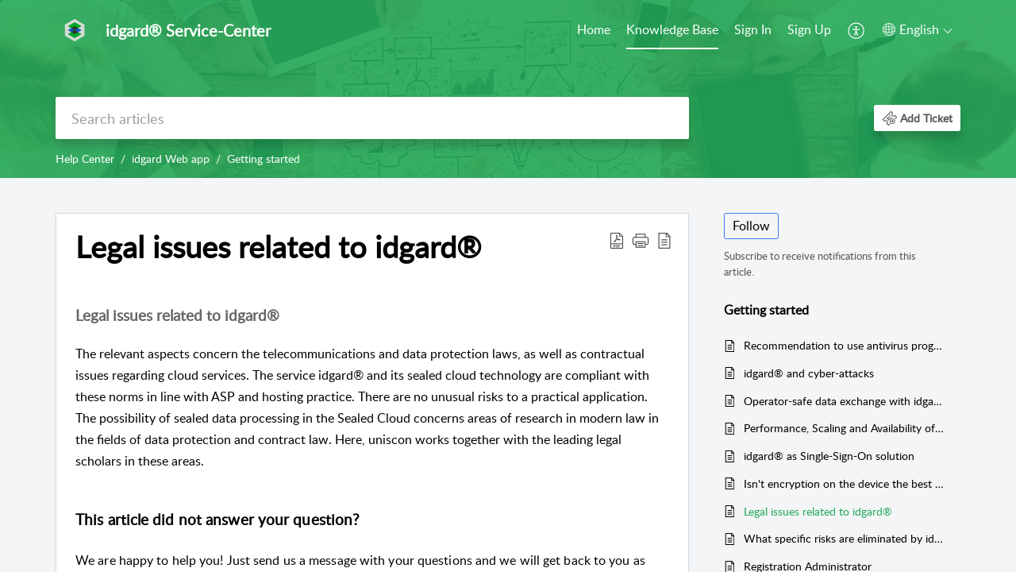

--- FILE ---
content_type: text/html;charset=UTF-8
request_url: https://service.idgard.com/portal/en/kb/articles/are-the-legal-issues-related-to-idgard-complied-with-what-specific-risks-are-eliminated-by-idgard-in-business-communication-x
body_size: 8784
content:

<!DOCTYPE html>
<html id="portal_html" lang=en><head>                  
<meta http-equiv="X-UA-Compatible" content="IE=edge" /><meta name="viewport" content="width=device-width, initial-scale=1, maximum-scale=1" /><meta http-equiv="Cache-Control" content="no-cache, no-store, must-revalidate" /><meta http-equiv="Pragma" content="no-cache" />
<meta name="google-site-verification" content="o2I1hdYIkCgM0WmPBAwHVdi16TH9ztzyfnuOpDydUYA"/>
<title>Legal issues related to idgard®  |  idgard®</title>
 
<meta  name="description" content="The relevant aspects concern the telecommunications and data protection laws, as well as contractual issues regarding cloud services"/>
<meta  name="keywords" content="idgard, contractual issuem law"/>
<meta  name="twitter:card" content="summary"/>
 
<link rel="canonical" href="https://service.idgard.com/portal/en/kb/articles/are-the-legal-issues-related-to-idgard-complied-with-what-specific-risks-are-eliminated-by-idgard-in-business-communication-x"/> 
<meta property="og:title" content="Legal issues related to idgard®" />
<meta property="og:site_name" content="idgard® Service-Center" />
<meta property="og:description" content="Legal issues related to idgard® The relevant aspects concern the telecommunications and data protection laws, as well as contractual issues regarding cloud services. The service idgard® and its sealed cloud technology are compliant with these norms ..." />
<meta property="og:type" content="article" />
<meta property="og:locale" content="en" />
<meta property="og:url" content="https://service.idgard.com/portal/en/kb/articles/are-the-legal-issues-related-to-idgard-complied-with-what-specific-risks-are-eliminated-by-idgard-in-business-communication-x" />
<meta property="og:image" content="https://desk.zoho.eu/portal/api/kbCategory/42107000000911190/logo/1097074000000093004?orgId=20069330966" />
 
<link  rel="alternate" hreflang="de" href="https://service.idgard.com/portal/de/kb/articles/rechtlichen-fragen-im-zusammenhang-mit-idg"/>
<link  rel="alternate" hreflang="x-default" href="https://service.idgard.com/portal/de/kb/articles/rechtlichen-fragen-im-zusammenhang-mit-idg"/>
<link  rel="alternate" hreflang="en" href="https://service.idgard.com/portal/en/kb/articles/are-the-legal-issues-related-to-idgard-complied-with-what-specific-risks-are-eliminated-by-idgard-in-business-communication-x"/>
 
<link rel="preconnect" href="//static.zohocdn.com"><script nonce="cf5dc934a4fdbec3c44645d571fd0511">var PortalInfo = JSON.parse("{\x22csp\x22:{\x22scriptSrcNonce\x22:\x22cf5dc934a4fdbec3c44645d571fd0511\x22},\x22agentsLoginPageURL\x22:\x22\x22,\x22isJWTEnabled\x22:false,\x22endUsersLoginPageURL\x22:\x22\x22,\x22profileStatus\x22:null,\x22i18NLangFile\x22:\x22en_US\x22,\x22isHCDomainForInlineImageEnabled\x22:false,\x22isNewCaptchaEnabled\x22:true,\x22nimbusEditorUrl\x22:\x22static.zohocdn.com\/zoho\-desk\-editor\x22,\x22isSEOClientRenderingEnabled\x22:false,\x22isEmbedChatButtonEnabled\x22:true,\x22agentSigninIframeURL\x22:\x22https:\/\/service.idgard.com\/support\/idgard\/ShowHomePage.do\x22,\x22isTicketExportEnabled\x22:true,\x22isRemoteAuthEnabled\x22:false,\x22isAttachmentFileTypeRestrictionEnabled\x22:true,\x22isTicketsViewCountEnabled\x22:false,\x22isCDNCustomScriptEnabled\x22:false,\x22helpCenterInfo\x22:{\x22tabs\x22:[{\x22isDefault\x22:true,\x22displayName\x22:\x22Home\x22,\x22name\x22:\x22Home\x22,\x22isVisible\x22:true},{\x22isDefault\x22:false,\x22displayName\x22:\x22MyRequests\x22,\x22name\x22:\x22Cases\x22,\x22isVisible\x22:false},{\x22isDefault\x22:false,\x22displayName\x22:\x22HelpCenter\x22,\x22name\x22:\x22Solutions\x22,\x22isVisible\x22:true},{\x22isDefault\x22:false,\x22displayName\x22:\x22Community\x22,\x22name\x22:\x22Community\x22,\x22isVisible\x22:true},{\x22isDefault\x22:false,\x22displayName\x22:\x22SubmitRequest\x22,\x22name\x22:\x22SubmitRequest\x22,\x22isVisible\x22:true}],\x22logoLinkBackUrl\x22:null,\x22departmentIds\x22:[\x2242107000000971101\x22,\x2242107000000007061\x22],\x22locale\x22:\x22de\x22,\x22isOIDCEnabled\x22:false,\x22orgId\x22:\x2220069330966\x22,\x22CustomizationDetails\x22:{\x22footerHtml\x22:null,\x22headerHtml\x22:null,\x22css\x22:null,\x22customThemeId\x22:\x2242107000034327024\x22,\x22color\x22:{\x22menuBar\x22:{\x22border\x22:{\x22hex\x22:\x22#ffffff\x22,\x22opacity\x22:null},\x22normalMenu\x22:{\x22hex\x22:\x22#ffffff\x22,\x22opacity\x22:null},\x22selectedMenu\x22:{\x22hex\x22:\x22#ffffff\x22,\x22opacity\x22:null},\x22hoverMenuText\x22:null,\x22selectedMenuText\x22:null,\x22hoverMenu\x22:{\x22hex\x22:\x22#ffffff\x22,\x22opacity\x22:null},\x22normalMenuText\x22:null},\x22buttons\x22:{\x22secondary\x22:{\x22hex\x22:\x22#ffffff\x22,\x22opacity\x22:null},\x22primaryText\x22:{\x22hex\x22:\x22#ffffff\x22,\x22opacity\x22:null},\x22primary\x22:{\x22hex\x22:\x22#23a959\x22,\x22opacity\x22:null},\x22secondaryText\x22:{\x22hex\x22:\x22#23a959\x22,\x22opacity\x22:null}},\x22tab\x22:null,\x22footer\x22:{\x22background\x22:{\x22hex\x22:\x22#ffffff\x22,\x22opacity\x22:null},\x22link\x22:{\x22hex\x22:\x22#afafaf\x22,\x22opacity\x22:null},\x22text\x22:{\x22hex\x22:\x22#afafaf\x22,\x22opacity\x22:null},\x22linkHover\x22:{\x22hex\x22:\x22#23a959\x22,\x22opacity\x22:null}},\x22breadCrumb\x22:{\x22background\x22:null,\x22text\x22:{\x22hex\x22:\x22#ffffff\x22,\x22opacity\x22:null},\x22hoverText\x22:{\x22hex\x22:\x22#cccccc\x22,\x22opacity\x22:null}},\x22link\x22:{\x22normalText\x22:{\x22hex\x22:\x22#000000\x22,\x22opacity\x22:null},\x22selectedText\x22:{\x22hex\x22:\x22#23a959\x22,\x22opacity\x22:null},\x22primaryText\x22:null,\x22primaryHoverText\x22:null,\x22primarySelectedText\x22:null,\x22hoverText\x22:{\x22hex\x22:\x22#23a959\x22,\x22opacity\x22:null},\x22secondaryText\x22:null,\x22secondaryHoverText\x22:null},\x22header\x22:{\x22background\x22:{\x22image\x22:null,\x22color\x22:{\x22hex\x22:\x22#23a959\x22,\x22opacity\x22:null},\x22endColor\x22:null,\x22enabled\x22:[\x22color\x22,\x22image\x22],\x22startColor\x22:null},\x22backgroundImage\x22:null,\x22text\x22:{\x22hex\x22:\x22#ffffff\x22,\x22opacity\x22:null},\x22backgroundEnd\x22:null,\x22textHover\x22:null,\x22backgroundStart\x22:null},\x22body\x22:{\x22middleContainer\x22:null,\x22background\x22:{\x22hex\x22:\x22#f3f5f7\x22,\x22opacity\x22:null}}},\x22themeVersionID\x22:\x22v1176767991166\x22,\x22name\x22:\x22Classic\x22,\x22font\x22:null},\x22isMultiLayoutEnabled\x22:true,\x22isZohoOneEnabled\x22:false,\x22portalName\x22:\x22idgard\x22,\x22baseDomain\x22:\x22https:\/\/desk.zoho.eu\x22,\x22portalId\x22:\x22edbsn1a72e2348411b186f20b32c65aedf76685c12da2b009519ddf7a7f8ca50a3f92\x22,\x22KB\x22:{\x22comments\x22:{\x22uuid\x22:\x2204bd5201\-54d3\-4dc4\-9313\-6b035cbef660\x22}},\x22id\x22:\x2242107000000083047\x22,\x22isSMSAuthEnabled\x22:false,\x22preferences\x22:{\x22isKBWatchListEnabled\x22:true,\x22isAccountTicketViewable\x22:false,\x22isArticleUpdatedTimeVisible\x22:true,\x22isMultiLayoutGridViewEnabled\x22:true,\x22articleFeedbackFormOnDislike\x22:\x22hide\x22,\x22isSEONoIndexNoFollowSetAcrossAllPages\x22:false,\x22isSignUpFormCustomized\x22:false,\x22tocPosition\x22:\x22top\x22,\x22showFeedbackFormOnDislike\x22:false,\x22isTicketViewsEnabled\x22:true,\x22isCustomStatusFilterEnabled\x22:false,\x22isArticleAuthorInfoVisible\x22:false,\x22isSelfSignUp\x22:true,\x22isImageWaitEnabled\x22:true,\x22isKBEndUsersCommentEnabled\x22:false,\x22isCommunityEnabled\x22:false,\x22isKBModerationEnabled\x22:true,\x22isTocEnabled\x22:false,\x22isClientDebuggingEnabled\x22:false,\x22isPayloadEncryptionEnabled\x22:false,\x22guestUserAccessRestriction\x22:{\x22submitTicket\x22:true},\x22signupFormLayout\x22:\x22STATIC_FORM\x22,\x22isUserDeletionEnabled\x22:true,\x22isSEOSetAcrossAllPages\x22:true,\x22isHelpCenterPublic\x22:true,\x22searchScope\x22:\x22global\x22,\x22isKBCommentAttachmentsEnabled\x22:true,\x22isCommunityAtMentionEnabled\x22:true,\x22imageWaitingTime\x22:\x221000\x22,\x22isMultilingualEnabled\x22:true,\x22communityLandingPage\x22:\x22allcategory\x22,\x22isKBEnabled\x22:true,\x22isSecondaryContactsEnabled\x22:false,\x22isKBCommentsRecycleBinEnabled\x22:true,\x22isOnHoldEnabled\x22:true,\x22isContactAccountMultiMappingEnabled\x22:false,\x22isOTPBasedAuthenticationEnabled\x22:false,\x22isGamificationEnabled\x22:false,\x22isTagsEnabled\x22:false},\x22activeLocales\x22:[{\x22i18nLocaleName\x22:\x22English\x22,\x22name\x22:\x22idgard® Service\-Center\x22,\x22locale\x22:\x22en\x22,\x22type\x22:\x22OTHER\x22,\x22status\x22:\x22ACCESIBLE_IN_HELPCENTER\x22},{\x22i18nLocaleName\x22:\x22Deutsch\x22,\x22name\x22:\x22idgard Service\-Center\x22,\x22locale\x22:\x22de\x22,\x22type\x22:\x22DEFAULT\x22,\x22status\x22:\x22ACCESIBLE_IN_HELPCENTER\x22}],\x22url\x22:\x22https:\/\/service.idgard.com\/portal\/\x22,\x22logoUrl\x22:\x22https:\/\/contacts.zoho.eu\/file?ot=8\x26t=serviceorg\x26ID=20069330966\x22,\x22accountId\x22:\x2230001403675\x22,\x22locales\x22:[{\x22localeCode\x22:\x22en\x22,\x22name\x22:\x22English (United States)\x22},{\x22localeCode\x22:\x22de\x22,\x22name\x22:\x22German (Germany)\x22}],\x22isDefault\x22:true,\x22name\x22:\x22idgard Service\-Center\x22,\x22favIconUrl\x22:\x22https:\/\/service.idgard.com\/portal\/api\/helpCenters\/42107000000083047\/favIcon\/1097074000000108568?orgId=20069330966\x22,\x22primaryLocale\x22:\x22de\x22},\x22hcUsersSignInIframeURL\x22:\x22https:\/\/accounts.zohoportal.eu\/accounts\/signin?_sh=false\x26client_portal=true\x26servicename=ZohoSupport\x22,\x22showAgentLoginInHC\x22:false,\x22zAppsFrameUrl\x22:\x22{{uuId}}.zappsusercontent.eu\x22,\x22isCPSamlEnabled\x22:false,\x22zuid\x22:\x22\x22,\x22customScript\x22:null,\x22iamDomainOfHC\x22:\x22https:\/\/accounts.zohoportal.eu\x22,\x22gtmId\x22:null,\x22attachmentControl\x22:{\x22type\x22:\x22FULL_PERMISSION\x22},\x22cssforMobileOTP\x22:\x22\/portal\/css\/hc_new_signin.css\x22,\x22csrf_token\x22:\x225aa4149a\-28d3\-426e\-b0da\-a1630fe86819\x22,\x22nimbusThemeUrl\x22:\x22static.zohocdn.com\/helpcenter\/classic\x22,\x22sandboxDomain\x22:\x22deskportal.zoho.eu\x22,\x22isTicketIdRedirectionEnabled\x22:true,\x22hcUsersSignUpRegisterScriptURL\x22:\x22\x22,\x22isSigninUsingZohoEnabled\x22:false,\x22pageSenseTrackingScript\x22:null,\x22isBotRequest\x22:true,\x22isGoalAnalyticsEnabled\x22:false,\x22moduleInfoMap\x22:{\x22Products\x22:{\x22changed_module_sanitized\x22:\x22products\x22,\x22changed_i18n_module\x22:\x22Products\x22,\x22changed_module\x22:\x22Products\x22,\x22changed_module_apikey\x22:\x22products\x22,\x22changed_i18n_plural_module\x22:\x22Products\x22,\x22changed_sing_module\x22:\x22Product\x22,\x22changed_plural_module\x22:\x22Products\x22,\x22changed_i18n_sing_module\x22:\x22Product\x22},\x22Solutions\x22:{\x22changed_module_sanitized\x22:\x22help\-center\x22,\x22changed_i18n_module\x22:\x22Help Center\x22,\x22changed_module\x22:\x22Help Center\x22,\x22changed_module_apikey\x22:\x22kbCategory\x22,\x22changed_i18n_plural_module\x22:\x22Articles\x22,\x22changed_sing_module\x22:\x22Article\x22,\x22changed_plural_module\x22:\x22Articles\x22,\x22changed_i18n_sing_module\x22:\x22Article\x22},\x22Contacts\x22:{\x22changed_module_sanitized\x22:\x22contacts\x22,\x22changed_i18n_module\x22:\x22Contacts\x22,\x22changed_module\x22:\x22Contacts\x22,\x22changed_module_apikey\x22:\x22contacts\x22,\x22changed_i18n_plural_module\x22:\x22Contacts\x22,\x22changed_sing_module\x22:\x22Contact\x22,\x22changed_plural_module\x22:\x22Contacts\x22,\x22changed_i18n_sing_module\x22:\x22Contact\x22},\x22Customers\x22:{\x22changed_module_sanitized\x22:\x22customers\x22,\x22changed_i18n_module\x22:\x22Customers\x22,\x22changed_module\x22:\x22Customers\x22,\x22changed_module_apikey\x22:\x22customers\x22,\x22changed_i18n_plural_module\x22:\x22Customers\x22,\x22changed_sing_module\x22:\x22Customer\x22,\x22changed_plural_module\x22:\x22Customers\x22,\x22changed_i18n_sing_module\x22:\x22Customer\x22},\x22Community\x22:{\x22changed_module_sanitized\x22:\x22community\x22,\x22changed_i18n_module\x22:\x22Community\x22,\x22changed_module\x22:\x22Community\x22,\x22changed_module_apikey\x22:\x22community\x22,\x22changed_i18n_plural_module\x22:\x22Community\x22,\x22changed_sing_module\x22:\x22Community\x22,\x22changed_plural_module\x22:\x22Community\x22,\x22changed_i18n_sing_module\x22:\x22Community\x22},\x22Cases\x22:{\x22changed_module_sanitized\x22:\x22tickets\x22,\x22changed_i18n_module\x22:\x22Tickets\x22,\x22changed_module\x22:\x22Tickets\x22,\x22changed_module_apikey\x22:\x22tickets\x22,\x22changed_i18n_plural_module\x22:\x22Tickets\x22,\x22changed_sing_module\x22:\x22Ticket\x22,\x22changed_plural_module\x22:\x22Tickets\x22,\x22changed_i18n_sing_module\x22:\x22Ticket\x22},\x22Accounts\x22:{\x22changed_module_sanitized\x22:\x22accounts\x22,\x22changed_i18n_module\x22:\x22Accounts\x22,\x22changed_module\x22:\x22Accounts\x22,\x22changed_module_apikey\x22:\x22accounts\x22,\x22changed_i18n_plural_module\x22:\x22Accounts\x22,\x22changed_sing_module\x22:\x22Account\x22,\x22changed_plural_module\x22:\x22Accounts\x22,\x22changed_i18n_sing_module\x22:\x22Account\x22}},\x22helpCentreIamDomain\x22:\x22https:\/\/accounts.zohoportal.eu\x22,\x22hcUsersForgotPwdIframeURL\x22:\x22https:\/\/accounts.zohoportal.eu\/accounts\/password\/forgot?_sh=false\x26_embed=true\x26client_portal=true\x26servicename=ZohoSupport\x26_hn=true\x22,\x22isNewAPIForKB\x22:true,\x22isCustomerHappinessEnabled\x22:true,\x22editorVersion\x22:\x225.3.7\x22,\x22agentForgotPwdURL\x22:\x22https:\/\/accounts.zoho.eu\/password?servicename=ZohoSupport\x26serviceurl=%2Fsupport%2Fidgard\x26service_language=de\x22,\x22editorUrl\x22:\x22https:\/\/static.zohocdn.com\/zoho\-desk\-editor\/EV5.3.7\/js\/ZohoDeskEditor.js\x22,\x22serviceName\x22:\x22ZohoSupport\x22,\x22isFolderPermalinkEnabled\x22:false,\x22userId\x22:\x22\x22,\x22accountsUrls\x22:{\x22forgotPasswordIframeUrl\x22:\x22https:\/\/service.idgard.com\/accounts\/p\/30001403675\/password?servicename=ZohoSupport\x22,\x22logoutUrl\x22:\x22https:\/\/service.idgard.com\/accounts\/p\/30001403675\/logout?servicename=ZohoSupport\x22,\x22signInIframeUrl\x22:\x22https:\/\/service.idgard.com\/accounts\/p\/30001403675\/signin?servicename=ZohoSupport\x22,\x22reloginUrl\x22:\x22https:\/\/service.idgard.com\/accounts\/p\/30001403675\/account\/v1\/relogin?servicename=ZohoSupport\x22},\x22defaultDepId\x22:\x2242107000000007061\x22,\x22isFederatedLoginEnabled\x22:false,\x22isFreePlan\x22:false,\x22agentInterfaceIamDomain\x22:\x22https:\/\/accounts.zoho.eu\x22}")

function inIframe(){try{return window.self!==window.top}catch(n){return!0}}var loadingInIframe=inIframe()
try{if(loadingInIframe){var parentWindow=window.parent||{},portalPortalInfo=parentWindow.PortalInfo||{},parentHelpcenterInfo=portalPortalInfo.helpCenterInfo||{},parentPortalUrl=parentHelpcenterInfo.url,helpCenterInfo=PortalInfo.helpCenterInfo||{}
if(helpCenterInfo.url==parentPortalUrl){var hcCustomizationTemp=void 0===parentWindow.hcCustomization?!1:parentWindow.hcCustomization
!hcCustomizationTemp&&window.parent.location.reload()}}}catch(e){console.log("Couldn't access parent page")};
var deploymentType = "EU";
var isPortalMarketPlaceEnabled = "false";
var cdnDomain = {
portalJs : "//static.zohocdn.com\/helpcenter\/classic/",
portalCss : "//static.zohocdn.com\/helpcenter\/classic/",
portalImages : "//static.zohocdn.com\/helpcenter\/classic/",
portalFonts : "//static.zohocdn.com\/helpcenter\/classic/"
}
var awsDomain={
portalJs : "//static.zohocdn.com\/helpcenter\/classic/",
portalCss : "//static.zohocdn.com\/helpcenter\/classic/",
portalImages : "//static.zohocdn.com\/helpcenter\/classic/",
portalFonts : "//static.zohocdn.com\/helpcenter\/classic/"
}
PortalInfo [ "nimbusCDNFingerprints" ] = {"header.js":"header.6a6edccf745b23dbcf59_.js","customScript.js":"customScript.d5a871ba6523b3779511_.js","articleDetail.js":"articleDetail.4d27e03a9eb0a1afa445_.js","articles.js":"articles.24dc4e0cd1c5e774211e_.js","clonerepo.js":"clonerepo.c3ffb6623bc79276dfc4.js","community.js":"community.67a7cceaec159d41acec_.js","modalwidget.js":"modalwidget.ed37e19103563b90c499_.js","editorInit.js":"editorInit.4244bad058bd79231ec9.js","d3.js":"d3.30021d67a0d610173d29.js","react.js":"react.vendor.0a48cd3eb89bbe20219a_.js","widget.js":"widget.a71e355da229d1c4bbc0_.js","mpwidget.js":"mpwidget.44ef2702f0676f47da58_.js","article.js":"article.b28d11445130a98bb85d_.js","widgets.js":"widgets.9e2ea22529da2db20eab_.js","main.js":"main.0ddc345b4c967f8f1157_.js","topics.js":"topics.15e688ad0660a3a11f15_.js","contributors.js":"contributors.8686e3fbee84e920b61d_.js","profile.js":"profile.3a4cc03ca1a7340e2069_.js","ticket.js":"ticket.18742907bb154765e7cb_.js","vendor.js":"vendor.72bfdbd689aadd1621a4_.js","mpextensionconfig.js":"mpextensionconfig.aa77de54206e616688c7_.js","icon.js":"icon.717c4cb88b6ccfdbff99_.js","search.js":"search.734d032e8f0717980f4b_.js","runtime~main.js":"runtime~main.89c7b5308f02ce5741fc_.js","runtime~widget.js":"runtime~widget.8371065abd573b937bef_.js","authorizationPage.js":"authorizationPage.6266c944b24451aa1ee2_.js","module.js":"module.5595b6a298afd7e0f174_.js","articleComment.js":"articleComment.548edb38291531228b6b_.js","ZohoCharts.min.js":"ZohoCharts.min.89bd345183042d560e39.js","security.min.js":"security.min.96f5b4152fee1f3a3ac2.js","customScriptTn.js":"customScriptTn.3f2b8882088b51cc205f_.js"};
PortalInfo [ "nimbusCDNFingerprintsCSS" ] = {"articleComment.css":"articleComment.548edb38291531228b6b_.css","community.css":"community.67a7cceaec159d41acec_.css","main.css":"main.0ddc345b4c967f8f1157_.css","zohohckbarticlenotes.css":"zohohckbarticlenotes.8b286cc8a728307ce2d7.css","search.css":"search.734d032e8f0717980f4b_.css","modalwidget.css":"modalwidget.ed37e19103563b90c499_.css","articles.css":"articles.24dc4e0cd1c5e774211e_.css","mpwidget.css":"mpwidget.44ef2702f0676f47da58_.css","mpextensionconfig.css":"mpextensionconfig.aa77de54206e616688c7_.css","header.css":"header.6a6edccf745b23dbcf59_.css","print.css":"print.a2bd8b3813a692be8945.css","module.css":"module.5595b6a298afd7e0f174_.css","widgets.css":"widgets.9e2ea22529da2db20eab_.css","articleDetail.css":"articleDetail.4d27e03a9eb0a1afa445_.css","article.css":"article.b28d11445130a98bb85d_.css","authorizationPage.css":"authorizationPage.6266c944b24451aa1ee2_.css","topics.css":"topics.15e688ad0660a3a11f15_.css","showoriginal.css":"showoriginal.90dc7f13f3ad5280cd0b.css","profile.css":"profile.3a4cc03ca1a7340e2069_.css","ticket.css":"ticket.18742907bb154765e7cb_.css","kbeditorinner.css":"kbeditorinner.b049dd8bdf7d9fa2196b.css","hc_authentication.css":"hc_authentication.0079561f1ea082012434.css","contributors.css":"contributors.8686e3fbee84e920b61d_.css"} || {};
Object.assign ( PortalInfo [ "nimbusCDNFingerprints" ] || {}, {"header.js":"header.6a6edccf745b23dbcf59_.js","customScript.js":"customScript.d5a871ba6523b3779511_.js","articleDetail.js":"articleDetail.4d27e03a9eb0a1afa445_.js","articles.js":"articles.24dc4e0cd1c5e774211e_.js","clonerepo.js":"clonerepo.c3ffb6623bc79276dfc4.js","community.js":"community.67a7cceaec159d41acec_.js","modalwidget.js":"modalwidget.ed37e19103563b90c499_.js","editorInit.js":"editorInit.4244bad058bd79231ec9.js","d3.js":"d3.30021d67a0d610173d29.js","react.js":"react.vendor.0a48cd3eb89bbe20219a_.js","widget.js":"widget.a71e355da229d1c4bbc0_.js","mpwidget.js":"mpwidget.44ef2702f0676f47da58_.js","article.js":"article.b28d11445130a98bb85d_.js","widgets.js":"widgets.9e2ea22529da2db20eab_.js","main.js":"main.0ddc345b4c967f8f1157_.js","topics.js":"topics.15e688ad0660a3a11f15_.js","contributors.js":"contributors.8686e3fbee84e920b61d_.js","profile.js":"profile.3a4cc03ca1a7340e2069_.js","ticket.js":"ticket.18742907bb154765e7cb_.js","vendor.js":"vendor.72bfdbd689aadd1621a4_.js","mpextensionconfig.js":"mpextensionconfig.aa77de54206e616688c7_.js","icon.js":"icon.717c4cb88b6ccfdbff99_.js","search.js":"search.734d032e8f0717980f4b_.js","runtime~main.js":"runtime~main.89c7b5308f02ce5741fc_.js","runtime~widget.js":"runtime~widget.8371065abd573b937bef_.js","authorizationPage.js":"authorizationPage.6266c944b24451aa1ee2_.js","module.js":"module.5595b6a298afd7e0f174_.js","articleComment.js":"articleComment.548edb38291531228b6b_.js","ZohoCharts.min.js":"ZohoCharts.min.89bd345183042d560e39.js","security.min.js":"security.min.96f5b4152fee1f3a3ac2.js","customScriptTn.js":"customScriptTn.3f2b8882088b51cc205f_.js"} );
window.isAWSEnabled = false;
/* 			window.addCDNExpireCookie=function(){if("undefined"==typeof navigator||navigator.onLine){var n=new Date,t=new Date(n);t.setDate(n.getDate()+1),document.cookie="aws_cdn_failed=1;expires="+t.toGMTString()}},
window.isAWSCDNUrl=function(n,t){var i=window.awsDomain[t];return!(!i||-1===n.indexOf(i))},
window.onNotifyError=function(n,t){if(isAWSCDNUrl(n,t)){addCDNExpireCookie();location.reload(!0)}},
window.isAWSCDNFailed=function(){var n=document.cookie.match("aws_cdn_failed=(.*?)(;|$)");return!!n&&"1"===unescape(n[1])},
*/			window.getStaticDomain=function(){var n=cdnDomain;return window.staticDomain?Object.assign?Object.assign({},window.staticDomain,n):Object.keys(n).reduce(function(t,i){return t[i]=n[i],t},window.staticDomain):n},
window.makeRequest=function(n,t){return new Promise(function(i,e){var o=new XMLHttpRequest;o.open(n,t),o.onload=function(){this.status>=200&&this.status<300?i(o.response):e({status:this.status,statusText:o.statusText})},o.send()})},
window.staticDomain=getStaticDomain();

if(!window.Promise){var setTimeoutFunc=setTimeout;function noop(){}function bind(e,n){return function(){e.apply(n,arguments)}}function handle(e,n){for(;3===e._state;)e=e._value;0!==e._state?(e._handled=!0,Promise._immediateFn(function(){var t=1===e._state?n.onFulfilled:n.onRejected;if(null!==t){var o;try{o=t(e._value)}catch(e){return void reject(n.promise,e)}resolve(n.promise,o)}else(1===e._state?resolve:reject)(n.promise,e._value)})):e._deferreds.push(n)}function resolve(e,n){try{if(n===e)throw new TypeError("A promise cannot be resolved with itself.");if(n&&("object"==typeof n||"function"==typeof n)){var t=n.then;if(n instanceof Promise)return e._state=3,e._value=n,void finale(e);if("function"==typeof t)return void doResolve(bind(t,n),e)}e._state=1,e._value=n,finale(e)}catch(n){reject(e,n)}}function reject(e,n){e._state=2,e._value=n,finale(e)}function finale(e){2===e._state&&0===e._deferreds.length&&Promise._immediateFn(function(){e._handled||Promise._unhandledRejectionFn(e._value)});for(var n=0,t=e._deferreds.length;n<t;n++)handle(e,e._deferreds[n]);e._deferreds=null}function Handler(e,n,t){this.onFulfilled="function"==typeof e?e:null,this.onRejected="function"==typeof n?n:null,this.promise=t}function doResolve(e,n){var t=!1;try{e(function(e){t||(t=!0,resolve(n,e))},function(e){t||(t=!0,reject(n,e))})}catch(e){if(t)return;t=!0,reject(n,e)}}window.Promise=function e(n){if(!(this instanceof e))throw new TypeError("Promises must be constructed via new");if("function"!=typeof n)throw new TypeError("not a function");this._state=0,this._handled=!1,this._value=void 0,this._deferreds=[],doResolve(n,this)};var _proto=Promise.prototype;_proto.catch=function(e){return this.then(null,e)},_proto.then=function(e,n){var t=new this.constructor(noop);return handle(this,new Handler(e,n,t)),t},Promise.all=function(e){return new Promise(function(n,t){if(!e||void 0===e.length)throw new TypeError("Promise.all accepts an array");var o=Array.prototype.slice.call(e);if(0===o.length)return n([]);var r=o.length;function i(e,s){try{if(s&&("object"==typeof s||"function"==typeof s)){var c=s.then;if("function"==typeof c)return void c.call(s,function(n){i(e,n)},t)}o[e]=s,0==--r&&n(o)}catch(e){t(e)}}for(var s=0;s<o.length;s++)i(s,o[s])})},Promise.resolve=function(e){return e&&"object"==typeof e&&e.constructor===Promise?e:new Promise(function(n){n(e)})},Promise.reject=function(e){return new Promise(function(n,t){t(e)})},Promise.race=function(e){return new Promise(function(n,t){for(var o=0,r=e.length;o<r;o++)e[o].then(n,t)})},Promise._immediateFn="function"==typeof setImmediate&&function(e){setImmediate(e)}||function(e){setTimeoutFunc(e,0)},Promise._unhandledRejectionFn=function(e){"undefined"!=typeof console&&console&&console.warn("Possible Unhandled Promise Rejection:",e)}}
var headerHtmlPromise, footerHtmlPromise;
var customizationObj= PortalInfo.helpCenterInfo.CustomizationDetails || {};
if(customizationObj.headerHtml){
headerHtmlPromise= makeRequest('GET',customizationObj.headerHtml)//No I18N
}
if(customizationObj.footerHtml){
footerHtmlPromise= makeRequest('GET',customizationObj.footerHtml)//No I18N
}</script><link href="https://service.idgard.com/portal/api/helpCenters/42107000000083047/favIcon/1097074000000108568?orgId=20069330966" TYPE='IMAGE/X-ICON' REL='SHORTCUT ICON'/>
<link rel="stylesheet" type="text/css" integrity="sha384-cv/IQ9bSK6Ymtc46c0V/wrDabmwp2t6DqB9q/ty4O+VfpyN+lU5ESW5ergn1K0D/" crossorigin="anonymous" href="//static.zohocdn.com/helpcenter/classic/css/main.0ddc345b4c967f8f1157_.css"></link>
<style id="customCss"></style>

<script type="text/javascript" nonce="cf5dc934a4fdbec3c44645d571fd0511" integrity="sha384-Q7/Yr/2TO46oYNB3uQ4uE/TYh2fMoAH/aGCKNIqIGCptCr54FIJ0rBi1MCk83Ozp" crossorigin="anonymous"  src="//static.zohocdn.com/helpcenter/classic/js/react.vendor.0a48cd3eb89bbe20219a_.js"></script>
<script type="text/javascript" nonce="cf5dc934a4fdbec3c44645d571fd0511" integrity="sha384-xdVuD/SSHyC04EfOfHUTp93zV5EyKRx0aZ7VdkwwDod8veD+NUEP2Z2q/uDq6bIB" crossorigin="anonymous" src="//static.zohocdn.com/helpcenter/classic/js/vendor.72bfdbd689aadd1621a4_.js"></script>
<script type="text/javascript" nonce="cf5dc934a4fdbec3c44645d571fd0511" integrity="sha384-LrLta0n2m1Dcymm5Hw9MmgsU2n+N0fc0Du6Vd1oanLpYaXLtdsWsqJ+59ZoRCsIQ" crossorigin="anonymous" src="//static.zohocdn.com/helpcenter/classic/js/main.0ddc345b4c967f8f1157_.js"></script>
<script type="text/javascript" nonce="cf5dc934a4fdbec3c44645d571fd0511" integrity="sha384-JleFFg0nhNB6R/0wxgYkEMVSfJWMXIuNwvQGQKEdQCasb2s3TYnJtOGUCDWonbrw" crossorigin="anonymous" src="//static.zohocdn.com/helpcenter/classic/js/runtime~main.89c7b5308f02ce5741fc_.js"></script>
<script type="text/javascript" nonce="cf5dc934a4fdbec3c44645d571fd0511" integrity="sha384-6v3pCpvMZMYGPvDQhIxTHzOMhu+RUbbmSvgw3C/ztHBp0MUYNZdHRcXr/h04IeFf" crossorigin="anonymous" src="//static.zohocdn.com/helpcenter/classic/i18n/en_US.7538174dd9dd3d4d1b00.js"></script></head><body class="body"><div id="container"/>
<h1>Legal issues related to idgard®  |  idgard®</h1>

<div id="seoBodyContent"><div><div><h1>Legal issues related to idgard®</h1></div>
<div><span><div><h3 class="toc_anchors" id="Legal_issues_related_to_idgard"><span style="color: rgb(102, 102, 102)" class="colour">Legal issues related to idgard®&nbsp;&nbsp;</span><br /></h3></div><div>The relevant aspects concern the telecommunications and
data protection laws, as well as contractual issues regarding cloud services.
The service idgard® and its sealed cloud technology are compliant with these
norms in line with ASP and hosting practice. There are no unusual risks to a
practical application. The possibility of sealed data processing in the Sealed
Cloud concerns areas of research in modern law in the fields of data protection
and contract law. Here, uniscon works together with the leading legal scholars
in these areas.<br /></div><div><br /></div><div><h3 style="box-sizing: border-box; letter-spacing: 0.1px" class="toc_anchors" id="This_article_did_not_answer_your_question"><span style="box-sizing: border-box">This article did not answer your question?</span></h3><p style="box-sizing: border-box; margin: 0cm; line-height: 1.7; letter-spacing: 0.1px; font-size: medium"><span style="box-sizing: border-box" class="size"><span style="box-sizing: border-box; font-size: 13.5pt" class="size"><span style="box-sizing: border-box; font-size: 16px" class="size">We are happy to help you! Just send us a message with your questions and we will get back to you as soon as possible.</span></span><span style="box-sizing: border-box; font-size: 16px" class="size">&nbsp;</span></span></p><div style="box-sizing: border-box; font-size: medium; letter-spacing: 0.1px"><br style="box-sizing: border-box" /><table style="color: rgb(0, 0, 0); letter-spacing: 0.1px; background: rgb(254, 255, 51); width: 137px; height: 25px" cellpadding="0" cellspacing="0" border="0" class="MsoNormalTable"><tbody style="box-sizing: border-box"><tr style="box-sizing: border-box"><td style="box-sizing: border-box; width: 104.25pt; padding: 0cm" width="139"><p style="box-sizing: border-box; margin: 0px; line-height: 1.7; letter-spacing: 0.1px" class="MsoNormal"><span style="box-sizing: border-box">&nbsp;<span style="box-sizing: border-box" class="colour">&nbsp;&nbsp;</span><a rel="noopener noreferrer" style="box-sizing: border-box; color: rgb(62, 122, 247)" target="_blank" href="https://service.idgard.de/portal/en/newticket"><span style="box-sizing: border-box" class="colour"><span style="box-sizing: border-box; color: black">Create ticket</span></span></a></span><span style="box-sizing: border-box; font-size: 12pt; line-height: 17.12px"></span></p></td></tr></tbody></table><span style="box-sizing: border-box; font-size: 16px" class="size"></span></div><span style="box-sizing: border-box; font-size: medium; letter-spacing: 0.1px; color: rgb(102, 102, 102)" class="colour"><span style="box-sizing: border-box; font-size: 12pt" class="size"><div style="box-sizing: border-box"><br style="box-sizing: border-box" /></div><div style="box-sizing: border-box"><b style="box-sizing: border-box; font-size: medium; letter-spacing: 0.1px"><span style="box-sizing: border-box; font-size: 12pt" class="size">Disclaimer</span></b><br style="box-sizing: border-box" /></div></span></span><span style="box-sizing: border-box; letter-spacing: 0.1px; font-size: 10pt" class="size"><div style="box-sizing: border-box">The content of this online help is intended solely for information and documentation purposes for our product idgard® and can be changed at any time without prior notice. We assume no responsibility or liability for errors or inaccuracies. Due to technical developments, uniscon GmbH reserves the right to change the functional scope of the product at any time.</div><div style="box-sizing: border-box"><div style="box-sizing: border-box; font-size: medium; letter-spacing: 0.1px"><div style="box-sizing: border-box"><hr style="box-sizing: border-box" /></div><div style="box-sizing: border-box">(C) uniscon GmbH<br style="box-sizing: border-box" /></div><div style="box-sizing: border-box"><br style="box-sizing: border-box" /></div><div style="box-sizing: border-box"></div></div></div></span></div><br /><div><br /></div></span><div>
</div>
<ul></ul>
<ul><li><h1>Related Articles</h1></li>
<li><a href="https://service.idgard.com/portal/en/kb/articles/buying-idgard" rel="noopener" target="_blank" ><h2>Buying idgard®</h2></a><div><span>Purchase via the test version/direct purchase The following instructions apply only to the Essential, Growth, and Enterprise license packages. If you have booked any other package, contact support. Write to support@idgard.com You have two different ...</span></div></li>
<li><a href="https://service.idgard.com/portal/en/kb/articles/canceling-idgard" rel="noopener" target="_blank" ><h2>Canceling idgard®</h2></a><div><span>Canceling your idgard® account The following instructions apply only to the Essential, Growth, and Enterprise license packages. If you have booked any other package, contact support. Write to support@idgard.com You can cancel your idgard® account ...</span></div></li>
<li><a href="https://service.idgard.com/portal/en/kb/articles/introduction-to-idgard" rel="noopener" target="_blank" ><h2>Introduction to idgard®</h2></a><div><span>Introduction to idgard® idgard® is a cloud service with which data can be confidentially exchanged within organizations and across organizational boundaries. It ensures that the data is encrypted during transfer and remains inaccessible thanks to the ...</span></div></li>
<li><a href="https://service.idgard.com/portal/en/kb/articles/system-requirements-for-idgard" rel="noopener" target="_blank" ><h2>System requirements for idgard®</h2></a><div><span>System requirements for idgard® To use idgard®, you do not need to install additional software on your computer. You only need a browser. Check the following points to ensure that your computer is optimally configured for the use of idgard®: To make ...</span></div></li>
<li><a href="https://service.idgard.com/portal/en/kb/articles/future-developments-of-idgard" rel="noopener" target="_blank" ><h2>Future developments of idgard®</h2></a><div><span>Future developments of idgard® idgard® is the first cloud service built on sealed cloud technology, which makes it possible, for the first time, to combine end-to-end security with data processing in the cloud. So far, it was possible either to only ...</span></div></li>
</ul>
</div> 
<script nonce="cf5dc934a4fdbec3c44645d571fd0511">renderApp && renderApp();</script>
</body></html>

--- FILE ---
content_type: text/javascript;charset=UTF-8
request_url: https://static.zohocdn.com/helpcenter/classic/js/runtime~main.89c7b5308f02ce5741fc_.js
body_size: 1725
content:
!function(e){function t(t){for(var n,a,i=t[0],u=t[1],d=t[2],l=0,f=[];l<i.length;l++)a=i[l],Object.prototype.hasOwnProperty.call(o,a)&&o[a]&&f.push(o[a][0]),o[a]=0;for(n in u)Object.prototype.hasOwnProperty.call(u,n)&&(e[n]=u[n]);for(b&&b(t);f.length;)f.shift()();return c.push.apply(c,d||[]),r()}function r(){for(var e,t=0;t<c.length;t++){for(var r=c[t],n=!0,a=1;a<r.length;a++){var i=r[a];0!==o[i]&&(n=!1)}n&&(c.splice(t--,1),e=u(u.s=r[0]))}return e}var n={},a={2:0},o={2:0},c=[];function i(e){return u.p+"js/"+({4:"article",5:"articleComment",6:"articleDetail",8:"authorizationPage",9:"community",11:"customScript",12:"customScriptTn",13:"header",14:"icon",16:"modalwidget",17:"module",18:"mpextensionconfig",19:"mpwidget",20:"profile",21:"search",22:"ticket",25:"widgets"}[e]||e)+"."+{4:"b28d11445130a98bb85d",5:"548edb38291531228b6b",6:"4d27e03a9eb0a1afa445",8:"6266c944b24451aa1ee2",9:"67a7cceaec159d41acec",11:"d5a871ba6523b3779511",12:"3f2b8882088b51cc205f",13:"6a6edccf745b23dbcf59",14:"717c4cb88b6ccfdbff99",16:"ed37e19103563b90c499",17:"5595b6a298afd7e0f174",18:"aa77de54206e616688c7",19:"44ef2702f0676f47da58",20:"3a4cc03ca1a7340e2069",21:"734d032e8f0717980f4b",22:"18742907bb154765e7cb",25:"9e2ea22529da2db20eab"}[e]+"_.js"}function u(t){if(n[t])return n[t].exports;var r=n[t]={i:t,l:!1,exports:{}};return e[t].call(r.exports,r,r.exports,u),r.l=!0,r.exports}u.e=function(e){var t=[];a[e]?t.push(a[e]):0!==a[e]&&{4:1,5:1,6:1,8:1,9:1,13:1,16:1,17:1,18:1,19:1,20:1,21:1,22:1,25:1}[e]&&t.push(a[e]=new Promise((function(t,r){for(var n="css/"+({4:"article",5:"articleComment",6:"articleDetail",8:"authorizationPage",9:"community",11:"customScript",12:"customScriptTn",13:"header",14:"icon",16:"modalwidget",17:"module",18:"mpextensionconfig",19:"mpwidget",20:"profile",21:"search",22:"ticket",25:"widgets"}[e]||e)+"."+{4:"b28d11445130a98bb85d",5:"548edb38291531228b6b",6:"4d27e03a9eb0a1afa445",8:"6266c944b24451aa1ee2",9:"67a7cceaec159d41acec",11:"d5a871ba6523b3779511",12:"3f2b8882088b51cc205f",13:"6a6edccf745b23dbcf59",14:"717c4cb88b6ccfdbff99",16:"ed37e19103563b90c499",17:"5595b6a298afd7e0f174",18:"aa77de54206e616688c7",19:"44ef2702f0676f47da58",20:"3a4cc03ca1a7340e2069",21:"734d032e8f0717980f4b",22:"18742907bb154765e7cb",25:"9e2ea22529da2db20eab"}[e]+"_.css",o=u.p+n,c=document.getElementsByTagName("link"),i=0;i<c.length;i++){var d=(f=c[i]).getAttribute("data-href")||f.getAttribute("href");if("stylesheet"===f.rel&&(d===n||d===o))return t()}var l=document.getElementsByTagName("style");for(i=0;i<l.length;i++){var f;if((d=(f=l[i]).getAttribute("data-href"))===n||d===o)return t()}var s=document.createElement("link");s.rel="stylesheet",s.type="text/css",s.onload=()=>{s.onerror=s.onload=null,t()},s.onerror=function(t){s.onerror=s.onload=null;var n=t&&t.target&&t.target.src||o,c=new Error("Loading CSS chunk "+e+" failed.\n("+n+")");c.code="CSS_CHUNK_LOAD_FAILED",c.request=n,delete a[e],s.parentNode.removeChild(s),r(c)},s.href=o;var b=document.getElementsByTagName("head")[0],m=document.getElementById("customCss");b.insertBefore(s,m)})).then((function(){a[e]=0})));var r=o[e];if(0!==r)if(r)t.push(r[2]);else{var n=new Promise((function(t,n){r=o[e]=[t,n]}));t.push(r[2]=n);var c,d=document.createElement("script");d.charset="utf-8",d.timeout=120,u.nc&&d.setAttribute("nonce",u.nc),d.src=i(e);var l=new Error;c=function(t){d.onerror=d.onload=null,clearTimeout(f);var r=o[e];if(0!==r){if(r){var n=t&&("load"===t.type?"missing":t.type),a=t&&t.target&&t.target.src;l.message="Loading chunk "+e+" failed.\n("+n+": "+a+")",l.name="ChunkLoadError",l.type=n,l.request=a,r[1](l)}o[e]=void 0}};var f=setTimeout((function(){c({type:"timeout",target:d})}),12e4);d.onerror=d.onload=c,document.head.appendChild(d)}return Promise.all(t)},u.m=e,u.c=n,u.d=function(e,t,r){u.o(e,t)||Object.defineProperty(e,t,{enumerable:!0,get:r})},u.r=function(e){"undefined"!=typeof Symbol&&Symbol.toStringTag&&Object.defineProperty(e,Symbol.toStringTag,{value:"Module"}),Object.defineProperty(e,"__esModule",{value:!0})},u.t=function(e,t){if(1&t&&(e=u(e)),8&t)return e;if(4&t&&"object"==typeof e&&e&&e.__esModule)return e;var r=Object.create(null);if(u.r(r),Object.defineProperty(r,"default",{enumerable:!0,value:e}),2&t&&"string"!=typeof e)for(var n in e)u.d(r,n,function(t){return e[t]}.bind(null,n));return r},u.n=function(e){var t=e&&e.__esModule?function(){return e.default}:function(){return e};return u.d(t,"a",t),t},u.o=function(e,t){return Object.prototype.hasOwnProperty.call(e,t)},u.p="";const d={article:"4",articleComment:"5",articleDetail:"6",authorizationPage:"8",community:"9",customScript:"11",customScriptTn:"12",header:"13",icon:"14",modalwidget:"16",module:"17",mpextensionconfig:"18",mpwidget:"19",profile:"20",search:"21",ticket:"22",widgets:"25"};Object.keys(d);u.getChunkIds=function(e){return[d[e]||e]},u.pfc=function(e){u.getChunkIds(e).forEach(e=>{u.e(e)})},u.plc=function(e){if(e=u.getChunkIds(e)[0],void 0===o[e]){o[e]=null;var t=document.createElement("link");t.charset="utf-8",u.nc&&t.setAttribute("nonce",u.nc),t.rel="preload",t.as="script",t.href=i(e),document.head.appendChild(t),u.e(e)}},u.oe=function(e){throw console.error(e),e};var l=window.HelpCenterTheme4Jsonp=window.HelpCenterTheme4Jsonp||[],f=l.push.bind(l);l.push=t,l=l.slice();for(var s=0;s<l.length;s++)t(l[s]);var b=f;r()}([]);